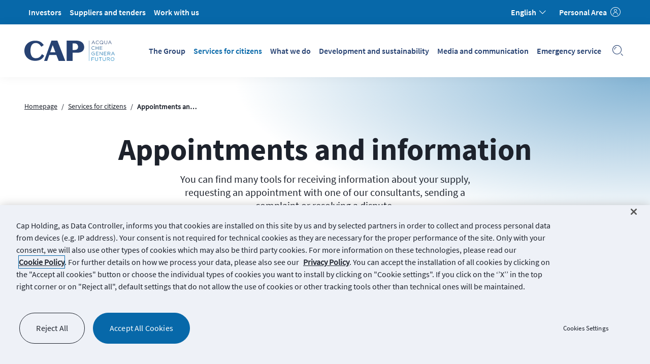

--- FILE ---
content_type: text/html;charset=utf-8
request_url: https://www.gruppocap.it/en/services-for-citizens/appointments-and-information
body_size: 7660
content:

<!DOCTYPE HTML>
<html lang="en" translate="no">
<head>
    
        
            <!-- Google Tag Manager -->
            <script>(function(w,d,s,l,i){w[l]=w[l]||[];w[l].push({'gtm.start':
                    new Date().getTime(),event:'gtm.js'});var f=d.getElementsByTagName(s)[0],
                    j=d.createElement(s),dl=l!='dataLayer'?'&l='+l:'';j.async=true;j.src=
                    'https://www.googletagmanager.com/gtm.js?id='+i+dl;f.parentNode.insertBefore(j,f);
                    })(window,document,'script','dataLayer','GTM-NCJDV4P');</script>
            <!-- End Google Tag Manager -->
        
    

    <meta charset="UTF-8"/>
    
    

    
    
        <title>Appointments and information | Gruppo CAP</title>
    
    
    
    
    


    
    <meta property="og:type" content="website"/>
    <meta property="og:locale" content="en"/>
    <meta property="og:site_name" content="Gruppo CAP"/>
    
    
    <meta property="og:url" content="https://www.gruppocap.it/en/services-for-citizens/appointments-and-information"/>

    
    <meta property="og:title" content="Appointments and information | Gruppo CAP"/>
    

    
        
    

    
    
        
    


    
        
    
    
    
    
    <link rel="canonical" href="https://www.gruppocap.it/en/services-for-citizens/appointments-and-information"/>
    
        
            
                
                        <link rel="alternate" hreflang="it" href="https://www.gruppocap.it/it/servizi-per-i-cittadini/appuntamenti-e-informazioni"/>
                
            
                
                        <link rel="alternate" hreflang="en" href="https://www.gruppocap.it/en/services-for-citizens/appointments-and-information"/>
                
            
                
                        <link rel="x-default" hreflang="en" href="https://www.gruppocap.it/en/services-for-citizens/appointments-and-information"/>
                
            
        
    
    



    <meta name="template" content="cap-template-level-2-en"/>
    <meta name="viewport" content="width=device-width, initial-scale=1"/>
    

    

    
    
<script src="/etc.clientlibs/groupcap/clientlibs/clientlib-language.v5.8.16.min.js"></script>



    
    
<link rel="stylesheet" href="/etc.clientlibs/groupcap/clientlibs/clientlib-base.v5.8.16.min.css" type="text/css">



    
    
<link rel="stylesheet" href="/etc.clientlibs/groupcap/clientlibs/clientlib-variables.v5.8.16.min.css" type="text/css">
<link rel="stylesheet" href="/etc.clientlibs/groupcap/clientlibs/clientlib-statics.v5.8.16.min.css" type="text/css">



    
    
<link rel="stylesheet" href="/etc.clientlibs/groupcap/clientlibs/clientlib-generic.v5.8.16.min.css" type="text/css">



    
    








    
    
    

    

    
    
<script src="/etc.clientlibs/groupcap/clientlibs/clientlib-dependencies.v5.8.16.min.js"></script>



    
    
<link rel="stylesheet" href="/etc.clientlibs/groupcap/clientlibs/clientlib-dependencies.v5.8.16.min.css" type="text/css">
<link rel="stylesheet" href="/etc.clientlibs/groupcap/clientlibs/clientlib-site.v5.8.16.min.css" type="text/css">



    


    <meta http-equiv="X-UA-Compatible" content="IE=edge"/>

    <link rel="manifest" href="/apps/groupcap/clientlibs/clientlib-statics/resources/manifest.json"/>
<link rel="apple-touch-icon" sizes="57x57" href="/apps/groupcap/clientlibs/clientlib-statics/resources/img/icons/apple-icon-57x57.png"/>
<link rel="apple-touch-icon" sizes="60x60" href="/apps/groupcap/clientlibs/clientlib-statics/resources/img/icons/apple-icon-60x60.png"/>
<link rel="apple-touch-icon" sizes="72x72" href="/apps/groupcap/clientlibs/clientlib-statics/resources/img/icons/apple-icon-72x72.png"/>
<link rel="apple-touch-icon" sizes="76x76" href="/apps/groupcap/clientlibs/clientlib-statics/resources/img/icons/apple-icon-76x76.png"/>
<link rel="apple-touch-icon" sizes="114x114" href="/apps/groupcap/clientlibs/clientlib-statics/resources/img/icons/apple-icon-114x114.png"/>
<link rel="apple-touch-icon" sizes="120x120" href="/apps/groupcap/clientlibs/clientlib-statics/resources/img/icons/apple-icon-120x120.png"/>
<link rel="apple-touch-icon" sizes="144x144" href="/apps/groupcap/clientlibs/clientlib-statics/resources/img/icons/apple-icon-144x144.png"/>
<link rel="apple-touch-icon" sizes="152x152" href="/apps/groupcap/clientlibs/clientlib-statics/resources/img/icons/apple-icon-152x152.png"/>
<link rel="apple-touch-icon" sizes="180x180" href="/apps/groupcap/clientlibs/clientlib-statics/resources/img/icons/apple-icon-180x180.png"/>
<link rel="icon" type="image/png" sizes="192x192" href="/apps/groupcap/clientlibs/clientlib-statics/resources/img/icons/android-icon-192x192.png"/>
<link rel="icon" type="image/png" sizes="32x32" href="/apps/groupcap/clientlibs/clientlib-statics/resources/img/icons/favicon-32x32.png"/>
<link rel="icon" type="image/png" sizes="96x96" href="/apps/groupcap/clientlibs/clientlib-statics/resources/img/icons/favicon-96x96.png"/>
<link rel="icon" type="image/png" sizes="16x16" href="/apps/groupcap/clientlibs/clientlib-statics/resources/img/icons/favicon-16x16.png"/>
<link rel="manifest" href="/apps/groupcap/clientlibs/clientlib-statics/resources/img/icons/manifest.json"/>
<meta name="msapplication-TileColor" content="#ffffff"/>
<meta name="msapplication-TileImage" content="/apps/groupcap/clientlibs/clientlib-statics/resources/img/icons/ms-icon-144x144.png"/>
<meta name="theme-color" content="#ffffff"/>


    

    <!-- Google Search -->
    <meta name="google-site-verification" content="6ideSqVctRVfnWuFxZ0Jlu-Tjh72plTttBiYCb_-VlY"/>
    <!-- End Google Search -->

</head>
<body class="page basicpage ">


    



    


    
        <!-- Google Tag Manager (noscript) -->
        <noscript><iframe src="https://www.googletagmanager.com/ns.html?id=GTM-NCJDV4P" height="0" width="0" style="display:none;visibility:hidden" sandbox="allow-scripts"></iframe></noscript>
        <!-- End Google Tag Manager (noscript) -->
        
    





<div class="main-container   ">
    



    
    

    



    
    



    
    

    
    
    
        
        

            
            
                

                
                
                    <header id="header" class="cmp-container bg-white bg-override">
                
                

                
                

                
                
                    <div id="tabKeyboardMainContent">
    <a class="gcap-cta header-link header-link-font-color-2" href="#">Go to the main content</a>
</div>

    
    
    
    <div id="topbar" class="cmp-container topbar flex-column justify-content-center">
        <div class="container">
            <div class="topbar-container d-flex flex-column flex-lg-row justify-content-between">
                
                <div class="topbar-menu">
    
    
        <ul id="topbar-menu-links" class="topbar-menu-links">
            
                
                    
                    <li class=" ">
                        
                            
                            <a class="gcap-cta header-link header-link-font-color-2" href="https://www.gruppocap.it/en/investors" title="Investors" aria-label="Investors">Investors</a>
                        
                    </li>
                    <!-- Modale dipendenti footer -->
                    
                
            
                
                    
                    <li class=" ">
                        
                            
                            <a class="gcap-cta header-link header-link-font-color-2" href="https://acquisti.gruppocap.it/web/default.shtml" target="_blank" title="Suppliers and tenders" aria-label="Suppliers and tenders">Suppliers and tenders</a>
                        
                    </li>
                    <!-- Modale dipendenti footer -->
                    
                
            
                
                    
                    <li class=" ">
                        
                            
                            <a class="gcap-cta header-link header-link-font-color-2" href="https://www.gruppocap.it/en/work-with-us" title="Work with us" aria-label="Work with us">Work with us</a>
                        
                    </li>
                    <!-- Modale dipendenti footer -->
                    
                
            
        </ul>
    


</div>



<div class="topbar-user-info d-flex justify-content-end">
    
        
            <div id="language" class="language dropdown">
                <button type="button" class="gcap-cta header-link header-link-icon header-link-font-color-2" id="dropdownMenuButtonLanguage" data-toggle="dropdown" aria-haspopup="true" aria-expanded="false">
                    <span>English</span><i class="gc-icon-functional-chevron-down" aria-hidden="true"></i>
                </button>
                <ul class="dropdown-menu" aria-labelledby="dropdownMenuButtonLanguage">
                    
                        
                        <li>
                            
                                
                                
                                
                                
                                    <a class="dropdown-item paragraph-small-fs9 font-color-1" href="https://www.gruppocap.it/it/servizi-per-i-cittadini/appuntamenti-e-informazioni" title="IT">Italiano</a>
                                
                            
                        </li>
                    
                        
                        <li class="active">
                            
                                
                                
                                
                                
                                    <a class="dropdown-item paragraph-small-fs9 font-color-1" href="https://www.gruppocap.it/en/services-for-citizens/appointments-and-information" title="EN">English</a>
                                
                            
                        </li>
                    
                        
                        <li>
                            
                                
                                
                                
                                
                                    <a class="dropdown-item paragraph-small-fs9 font-color-1" href="https://www.gruppocap.it/ar" title="AR"> العربية</a>
                                
                            
                        </li>
                    
                        
                        <li>
                            
                                
                                
                                
                                
                                    <a class="dropdown-item paragraph-small-fs9 font-color-1" href="https://www.gruppocap.it/zh" title="ZH">中文</a>
                                
                            
                        </li>
                    
                    
                </ul>
            </div>
        
    
    <div id="area" class="user-info d-flex">
        <span class="user-info__login-cta" style="display: none">
            <a class="gcap-cta header-link header-link-icon header-link-font-color-2" href="/area-riservata" title="Personal Area">
                <span>Personal Area</span>
                <i class="gc-icon-functional-profile-1-col" aria-hidden="true"></i>
            </a>
        </span>
        
            <div class="user-info__logged-box " style="display: none">
                <a href="/area-riservata" class="user-info__fullname gcap-cta header-link header-link-font-color-2"></a>
                
                <a href="/area-riservata/logout" class="user-info__cta" title="logout"><img src="/apps/groupcap/clientlibs/clientlib-statics/resources/img/icons/new_logout_icon.svg" aria-hidden="true"/></a>
            </div>
        
    </div>
</div>
                
            </div>
        </div>
    </div>



    
    
    
    <nav id="navbar" class="cmp-container navbar navbar-expand-lg">
        <div class="container">
            

            
            

            
            
                <div class="mobile-menu d-flex justify-content-between">
    <div class="navbar-brand">
        
        
        
        
        <a class="d-block" href="https://www.gruppocap.it/en" title="homepage">
            <span class="sr-only">Go to homepage</span>
            

<img src="/content/experience-fragments/groupcap/it/en/site/cap-header/master/_jcr_content/root/responsivegrid/headercontainer/headernavbarcontaine/headerlogocontainer/logo-header-footer.coreimg.svg/1765293820452/cap-2025-payoff-rgb-wt.svg" class="img-white" alt="homepage"/>
            

<img src="/content/experience-fragments/groupcap/it/en/site/cap-header/master/_jcr_content/root/responsivegrid/headercontainer/headernavbarcontaine/headerlogocontainer/logo-header-footer2.coreimg.svg/1765293797389/cap-2025-payoff-rgb-blu.svg" class="img-blue" alt="homepage"/>
        </a>
    </div>
    <div class="mob-icons d-flex justify-content-between">
        <div class="search search-mob">
            <a class="header-icon" href="#" data-toggle="modal" data-target="#searchModal" title="search">
                <span class="sr-only">Search</span>
                <i class="gc-icon-functional-search-1-col" aria-hidden="true"></i>
            </a>
        </div>
        <button class="navbar-toggler" type="button" data-toggle="collapse" data-target="#gruppoCapNavbar" aria-controls="gruppoCapNavbar" aria-expanded="false" aria-label="Toggle navigation">
            <span id="header-burger-open" class="new-burger-icon"></span>
        </button>
    </div>
</div>

    
    
    
    <div id="gruppoCapNavbar" class="cmp-container navbar-collapse collapse">
            

        
        

        
        
            <div class="mob-menu-open">
    <div class="navbar-brand">
        
        
        
        
        <a class="d-block" href="https://www.gruppocap.it/en" title="homepage">
            <span class="sr-only">Go to homepage</span>
            <img src="/content/dam/groupcap/assets/images/images-web/loghi-cap/gruppoCap-blue.svg" alt="homepage"/>
        </a>

    </div>
    <button class="navbar-toggler collapsed" type="button" data-toggle="collapse" data-target="#gruppoCapNavbar" aria-controls="gruppoCapNavbar" aria-expanded="false" aria-label="Toggle navigation">
        <span id="header-burger-close" class="burger-close-icon gc-icon-functional-close"></span>
    </button>
</div>
    
        <ul class="navbar-nav ml-auto">
            
                
                    
                    <li class="nav-item ">
                        
                            
                            <a class="nav-link gcap-cta header-link" href="https://www.gruppocap.it/en/the-group" title="The Group" aria-label="The Group">The Group</a>
                        
                    </li>
                    <!-- Modale dipendenti footer -->
                    
                
            
                
                    
                    <li class="nav-item active">
                        
                            
                            <a class="nav-link gcap-cta header-link" href="https://www.gruppocap.it/en/services-for-citizens" title="Services for citizens" aria-label="Services for citizens" aria-current="page">Services for citizens</a>
                        
                    </li>
                    <!-- Modale dipendenti footer -->
                    
                
            
                
                    
                    <li class="nav-item ">
                        
                            
                            <a class="nav-link gcap-cta header-link" href="https://www.gruppocap.it/en/what-we-do" title="What we do" aria-label="What we do">What we do</a>
                        
                    </li>
                    <!-- Modale dipendenti footer -->
                    
                
            
                
                    
                    <li class="nav-item ">
                        
                            
                            <a class="nav-link gcap-cta header-link" href="https://www.gruppocap.it/en/development-and-sustainability" title="Development and sustainability" aria-label="Development and sustainability">Development and sustainability</a>
                        
                    </li>
                    <!-- Modale dipendenti footer -->
                    
                
            
                
                    
                    <li class="nav-item ">
                        
                            
                            <a class="nav-link gcap-cta header-link" href="https://www.gruppocap.it/en/media-and-communication" title="Media and communication" aria-label="Media and communication">Media and communication</a>
                        
                    </li>
                    <!-- Modale dipendenti footer -->
                    
                
            
                
                    
                    <li class="nav-item ">
                        
                            
                            <a class="nav-link gcap-cta header-link" href="https://www.gruppocap.it/en/emergency-service" title="Emergency service" aria-label="Emergency service">Emergency service</a>
                        
                    </li>
                    <!-- Modale dipendenti footer -->
                    
                
            
        </ul>
    

<div class="search d-none d-lg-block">
    <a class="header-icon" href="#" data-toggle="modal" data-target="#searchModal">
        <span class="sr-only">Search</span>
        <span class="gc-icon-functional-search-1-col" aria-hidden="true"></span>
    </a>
</div><div class="topbar-menu">
    
    
        <ul id="nav-topbar-menu-links" class="topbar-menu-links">
            
                
                    
                    <li class=" ">
                        
                            
                            <a href="https://www.gruppocap.it/en/investors" title="Investor relations" aria-label="Investor relations">Investor relations</a>
                        
                    </li>
                    <!-- Modale dipendenti footer -->
                    
                
            
                
                    
                    <li class=" ">
                        
                            
                            <a href="https://acquisti.gruppocap.it/web/default.shtml" title="Suppliers and tenders" aria-label="Suppliers and tenders">Suppliers and tenders</a>
                        
                    </li>
                    <!-- Modale dipendenti footer -->
                    
                
            
                
                    
                    <li class=" ">
                        
                            
                            <a href="https://www.gruppocap.it/en/work-with-us" title="Work with us" aria-label="Work with us">Work with us</a>
                        
                    </li>
                    <!-- Modale dipendenti footer -->
                    
                
            
        </ul>
    


</div><div class="topbar-user-info flex-column flex-md-row justify-content-between">
    <div id="nav-area" class="user-info">
        <span class="user-info__login-cta" style="display: none">
            <a class="gcap-cta header-link header-link-icon" href="/area-riservata" title="Personal Area">
                <i class="gc-icon-functional-profile-1-col" aria-hidden="true"></i>
                <span>Personal Area</span>
            </a>
        </span>
        
            <div class="user-info__logged-box " style="display: none">
                <div class="user-info__content">
                    <i class="gc-icon-functional-profile-1-col" aria-hidden="true"></i>
                    <div class="go-to-reserved-area">
                        <a href="/area-riservata" class="user-info__fullname"></a>
                        <a href="/area-riservata" class="paragraph-small-fs9">Go to your personal area</a>
                    </div>
                </div>
                
                <a href="/area-riservata/logout" class="user-info__cta" title="logout"><img src="/apps/groupcap/clientlibs/clientlib-statics/resources/img/icons/new_logout_icon_blue.svg" aria-hidden="true"/></a>
            </div>
        
    </div>

    
        
            <div id="nav-language" class="language dropup">
                <button type="button" class="" id="dropdownMenuButtonLanguage" data-toggle="dropdown" aria-haspopup="true" aria-expanded="false">
                    <span>English</span><i class="gc-icon-functional-chevron-down" aria-hidden="true"></i>
                </button>
                <ul class="dropdown-menu" aria-labelledby="dropdownMenuButtonLanguage">
                    
                        
                        <li>
                            
                                
                                
                                    <a class="dropdown-item paragraph-main-fs8 font-color-1" href="https://www.gruppocap.it/it/servizi-per-i-cittadini/appuntamenti-e-informazioni" title="IT">Italiano</a>
                                
                            
                        </li>
                    
                        
                        <li class="active">
                            
                                
                                
                                    <a class="dropdown-item paragraph-main-fs8 font-color-1" href="https://www.gruppocap.it/en/services-for-citizens/appointments-and-information" title="EN">English</a>
                                
                            
                        </li>
                    
                        
                        <li>
                            
                                
                                
                                    <a class="dropdown-item paragraph-main-fs8 font-color-1" href="https://www.gruppocap.it/ar" title="AR"> العربية</a>
                                
                            
                        </li>
                    
                        
                        <li>
                            
                                
                                
                                    <a class="dropdown-item paragraph-main-fs8 font-color-1" href="https://www.gruppocap.it/zh" title="ZH">中文</a>
                                
                            
                        </li>
                    
                    
                </ul>
            </div>
        
    
</div>
        

            
    </div>


            

            
        </div>
    </nav>


    
    
<script src="/etc.clientlibs/groupcap/components/content/bannercutover/clientlibs.v5.8.16.min.js"></script>





                
                

                
                    </header>
                
                
            
        
    






    
    

    
    
        


    
        
    
<link rel="stylesheet" href="/etc.clientlibs/groupcap/components/content/searchresult/clientlib-searchresult.v5.8.16.min.css" type="text/css">
<link rel="stylesheet" href="/etc.clientlibs/groupcap/components/content/headersearchmodal/clientlib-headersearchmodal.v5.8.16.min.css" type="text/css">
<script src="/etc.clientlibs/groupcap/clientlibs/vendor/jqueryNew.v5.8.16.min.js"></script>
<script src="/etc.clientlibs/groupcap/components/content/searchresult/clientlib-searchresult.v5.8.16.min.js"></script>
<script src="/etc.clientlibs/groupcap/components/content/headersearchmodal/clientlib-headersearchmodal.v5.8.16.min.js"></script>



    
    <div class="modal gcap-modal search-modal fade full-page-overlay" id="searchModal" tabindex="-1" role="dialog" aria-labelledby="searchModalTitle" aria-hidden="true">
        <div class="modal-dialog modal-dialog-centered modal-dialog-scrollable">
            <div class="modal-content">
                <div class="container">
                    <button type="button" class="close" data-dismiss="modal" aria-label="Close">
                        <span class="gc-icon-functional-close" aria-hidden="true"></span>
                    </button>
                </div>
                <div class="modal-body">
                    <div class="container">
                        <div class="row">
                            <div id="searchModalTitle" class="search-modal-title headline-bold-fs3 font-color-1">What are you looking for?</div>
                            <div class="widget-search js-initWidgetSearch dropdown combobox-list">
                                <div class="input-group-container">
                                    <div class="input-group">
                                        <div class="input-group-append">
                                            <i class="gc-icon-functional-search-1-col" aria-hidden="true"></i>
                                        </div>
                                        <label for="ricerca-1" class="sr-only">Search for</label>
                                        <input id="ricerca-1" type="text" class="form-control" aria-describedby="ricerca-1" placeholder="What are you looking for?" aria-controls="search-suggestions" role="combobox" aria-expanded="false" aria-autocomplete="list"/>
                                        
                                            <input type="hidden" class="path-search" value="https://www.gruppocap.it/en/search" aria-hidden="true"/>
                                        
                                    </div>
                                </div>
                                <ul class="widget-search__suggestion dropdown-menu" id="search-suggestions" role="listbox"></ul>
                            </div>
                        </div>
                    </div>
                </div>
            </div>
        </div>
    </div>

    




    


    



    





    
    

    
    
        
<section class="banner-with-text-component">
    <div class="hero-banner-version gallery-component gallery--swiper single-slide hero-banner-with-text height-reduced  ">
        <div class="swiper-container">
            <section>
    <nav class="breadcrumb-nav col-lg-6">
        
        
        
        <ol class="breadcrumb">
            
                <li class="breadcrumb-item paragraph-small-fs9 font-color-1"><a href="https://www.gruppocap.it/en" title="Homepage">Homepage</a></li>
            
            
                
                    <li class="breadcrumb-item paragraph-small-fs9 font-color-1"><a href="https://www.gruppocap.it/en/services-for-citizens" title="Services for citizens">Services for citizens</a></li>
                
            
            
            
                <li class="breadcrumb-item paragraph-small-fs9 font-color-1 active" title="Appointments and information">Appointments and information</li>
            
        </ol>
    </nav>
</section>
            <div class="swiper-wrapper">
                <div class="swiper-slide hero-banner-slide ">
                    <div class="gallery--desc">
                        <div class="container">
                            
                            
                            
                            
                                <h1 class="hero-banner--title headline-bold-fs1 font-color-1">Appointments and information</h1>
                            
                            
                                <h2 class="hero-banner--description headline-fs6 d-none d-sm-flex font-color-1">You can find many tools for receiving information about your supply, requesting an appointment with one of our consultants, sending a complaint or resolving a dispute.</h2>
                            
                            
                        </div>
                    </div>
                </div>
            </div>
        </div>
    </div>
</section>
    


    
    

    
    
        
    
    
<script src="/etc.clientlibs/groupcap/components/content/smallcardcarousel/clientlibs/smallcardcarousel.v5.8.16.min.js"></script>







    <section class="cards-component multiple-cards bg-white">
        <div class="cards-component-container gp-text-center">
            <div class="cards-component-top">
                
                <h2 class="headline-bold-fs2">
                    Services and requests
                </h2>
            </div>
            <p class="headline-fs5">Our consultants are available at the Water Point in your municipality or at the CAP Group central branch in Milan. You can contact customer support, request information on a specific topic here and much more. Learn how!</p>
        </div>

    <ul class="container gc-cards-container cards-4" role="list">
            
                <li>
                    
                    
                    <a href="https://www.gruppocap.it/en/services-for-citizens/appointments-and-information/water-point-appointments" target="_self" class="card scale-down bg-ovl-medium">
                       <span class="sr-only">Link to water point page </span>
                        

    

    <picture>
        <!--[if IE 9]><video style="display: none;"><![endif]-->
        <source srcset='https://www.gruppocap.it/content/dam/groupcap/assets/images/images-web/servizi-per-i-cittadini/appuntamenti-e-informazioni/servizi%20per%20i%20cittadini_appuntamenti%20e%20informazioni_appuntamenti%20punto%20acqua.jpg/_jcr_content/renditions/cq5dam.web.1280.1280.jpeg' media="(max-width: 576px)"/>
        <source srcset='https://www.gruppocap.it/content/dam/groupcap/assets/images/images-web/servizi-per-i-cittadini/appuntamenti-e-informazioni/servizi%20per%20i%20cittadini_appuntamenti%20e%20informazioni_appuntamenti%20punto%20acqua.jpg/_jcr_content/renditions/cq5dam.web.1280.1280.jpeg' media="(max-width: 768px)"/>
        <source srcset='https://www.gruppocap.it/content/dam/groupcap/assets/images/images-web/servizi-per-i-cittadini/appuntamenti-e-informazioni/servizi%20per%20i%20cittadini_appuntamenti%20e%20informazioni_appuntamenti%20punto%20acqua.jpg/_jcr_content/renditions/cq5dam.web.1280.1280.jpeg' media="(max-width: 1024px)"/>
        <!--[if IE 9]></video><![endif]-->
        <img src="https://www.gruppocap.it/content/dam/groupcap/assets/images/images-web/servizi-per-i-cittadini/appuntamenti-e-informazioni/servizi%20per%20i%20cittadini_appuntamenti%20e%20informazioni_appuntamenti%20punto%20acqua.jpg/_jcr_content/renditions/cq5dam.web.1280.1280.jpeg" srcset="https://www.gruppocap.it/content/dam/groupcap/assets/images/images-web/servizi-per-i-cittadini/appuntamenti-e-informazioni/servizi%20per%20i%20cittadini_appuntamenti%20e%20informazioni_appuntamenti%20punto%20acqua.jpg/_jcr_content/renditions/cq5dam.web.1280.1280.jpeg"/>
    </picture>


                        <div class="cards-content">
                            <div class="text-container">
                                <div class="headline-fs5">Water Point</div>
                                <div class="headline-fs6">Learn more</div>
                            </div>
                        </div>
                    </a>
                </li>
            
                <li>
                    
                    
                    <a href="https://www.gruppocap.it/en/services-for-citizens/appointments-and-information/make-a-complaint" target="_blank" class="card scale-down bg-ovl-medium">
                       <span class="sr-only">Link to complain page </span>
                        

    

    <picture>
        <!--[if IE 9]><video style="display: none;"><![endif]-->
        <source srcset='https://www.gruppocap.it/content/dam/groupcap/assets/images/images-web/servizi-per-i-cittadini/appuntamenti-e-informazioni/appuntamenti%20e%20informazioni.jpg/_jcr_content/renditions/cq5dam.web.1280.1280.jpeg' media="(max-width: 576px)"/>
        <source srcset='https://www.gruppocap.it/content/dam/groupcap/assets/images/images-web/servizi-per-i-cittadini/appuntamenti-e-informazioni/appuntamenti%20e%20informazioni.jpg/_jcr_content/renditions/cq5dam.web.1280.1280.jpeg' media="(max-width: 768px)"/>
        <source srcset='https://www.gruppocap.it/content/dam/groupcap/assets/images/images-web/servizi-per-i-cittadini/appuntamenti-e-informazioni/appuntamenti%20e%20informazioni.jpg/_jcr_content/renditions/cq5dam.web.1280.1280.jpeg' media="(max-width: 1024px)"/>
        <!--[if IE 9]></video><![endif]-->
        <img src="https://www.gruppocap.it/content/dam/groupcap/assets/images/images-web/servizi-per-i-cittadini/appuntamenti-e-informazioni/appuntamenti%20e%20informazioni.jpg/_jcr_content/renditions/cq5dam.web.1280.1280.jpeg" srcset="https://www.gruppocap.it/content/dam/groupcap/assets/images/images-web/servizi-per-i-cittadini/appuntamenti-e-informazioni/appuntamenti%20e%20informazioni.jpg/_jcr_content/renditions/cq5dam.web.1280.1280.jpeg"/>
    </picture>


                        <div class="cards-content">
                            <div class="text-container">
                                <div class="headline-fs5">Complaints</div>
                                <div class="headline-fs6">Learn more</div>
                            </div>
                        </div>
                    </a>
                </li>
            
                <li>
                    
                    
                    <a href="https://www.gruppocap.it/en/services-for-citizens/appointments-and-information/request-information" target="_blank" class="card scale-down bg-ovl-medium">
                       <span class="sr-only">Link to appointment page</span>
                        

    

    <picture>
        <!--[if IE 9]><video style="display: none;"><![endif]-->
        <source srcset='https://www.gruppocap.it/content/dam/groupcap/assets/images/images-web/servizi-per-i-cittadini/appuntamenti-e-informazioni/servizi%20per%20i%20cittadini_appuntamenti%20e%20informazioni_richiedi%20informazioni.jpg/_jcr_content/renditions/cq5dam.web.1280.1280.jpeg' media="(max-width: 576px)"/>
        <source srcset='https://www.gruppocap.it/content/dam/groupcap/assets/images/images-web/servizi-per-i-cittadini/appuntamenti-e-informazioni/servizi%20per%20i%20cittadini_appuntamenti%20e%20informazioni_richiedi%20informazioni.jpg/_jcr_content/renditions/cq5dam.web.1280.1280.jpeg' media="(max-width: 768px)"/>
        <source srcset='https://www.gruppocap.it/content/dam/groupcap/assets/images/images-web/servizi-per-i-cittadini/appuntamenti-e-informazioni/servizi%20per%20i%20cittadini_appuntamenti%20e%20informazioni_richiedi%20informazioni.jpg/_jcr_content/renditions/cq5dam.web.1280.1280.jpeg' media="(max-width: 1024px)"/>
        <!--[if IE 9]></video><![endif]-->
        <img src="https://www.gruppocap.it/content/dam/groupcap/assets/images/images-web/servizi-per-i-cittadini/appuntamenti-e-informazioni/servizi%20per%20i%20cittadini_appuntamenti%20e%20informazioni_richiedi%20informazioni.jpg/_jcr_content/renditions/cq5dam.web.1280.1280.jpeg" srcset="https://www.gruppocap.it/content/dam/groupcap/assets/images/images-web/servizi-per-i-cittadini/appuntamenti-e-informazioni/servizi%20per%20i%20cittadini_appuntamenti%20e%20informazioni_richiedi%20informazioni.jpg/_jcr_content/renditions/cq5dam.web.1280.1280.jpeg"/>
    </picture>


                        <div class="cards-content">
                            <div class="text-container">
                                <div class="headline-fs5">Information</div>
                                <div class="headline-fs6">Learn more</div>
                            </div>
                        </div>
                    </a>
                </li>
            
                <li>
                    
                    
                    <a href="https://www.gruppocap.it/en/services-for-citizens/appointments-and-information/dispute-reconciliation" target="_blank" class="card scale-down bg-ovl-medium">
                       <span class="sr-only">Link to disputes page</span>
                        

    

    <picture>
        <!--[if IE 9]><video style="display: none;"><![endif]-->
        <source srcset='https://www.gruppocap.it/content/dam/groupcap/assets/images/images-web/servizi-per-i-cittadini/appuntamenti-e-informazioni/servizi%20per%20i%20cittadini_appuntamenti%20e%20informazioni_concializione%20controversie.jpg/_jcr_content/renditions/cq5dam.web.1280.1280.jpeg' media="(max-width: 576px)"/>
        <source srcset='https://www.gruppocap.it/content/dam/groupcap/assets/images/images-web/servizi-per-i-cittadini/appuntamenti-e-informazioni/servizi%20per%20i%20cittadini_appuntamenti%20e%20informazioni_concializione%20controversie.jpg/_jcr_content/renditions/cq5dam.web.1280.1280.jpeg' media="(max-width: 768px)"/>
        <source srcset='https://www.gruppocap.it/content/dam/groupcap/assets/images/images-web/servizi-per-i-cittadini/appuntamenti-e-informazioni/servizi%20per%20i%20cittadini_appuntamenti%20e%20informazioni_concializione%20controversie.jpg/_jcr_content/renditions/cq5dam.web.1280.1280.jpeg' media="(max-width: 1024px)"/>
        <!--[if IE 9]></video><![endif]-->
        <img src="https://www.gruppocap.it/content/dam/groupcap/assets/images/images-web/servizi-per-i-cittadini/appuntamenti-e-informazioni/servizi%20per%20i%20cittadini_appuntamenti%20e%20informazioni_concializione%20controversie.jpg/_jcr_content/renditions/cq5dam.web.1280.1280.jpeg" srcset="https://www.gruppocap.it/content/dam/groupcap/assets/images/images-web/servizi-per-i-cittadini/appuntamenti-e-informazioni/servizi%20per%20i%20cittadini_appuntamenti%20e%20informazioni_concializione%20controversie.jpg/_jcr_content/renditions/cq5dam.web.1280.1280.jpeg"/>
    </picture>


                        <div class="cards-content">
                            <div class="text-container">
                                <div class="headline-fs5">Disputes</div>
                                <div class="headline-fs6">Learn more</div>
                            </div>
                        </div>
                    </a>
                </li>
            
        </ul>
        
    </section>


    


    
    

    
    
        

    
    
    
    <div class="text-image-wrapper bg-grey-1">
        <div class="container">
            <div class="row justify-content-center">
                <div class="col-12 col-sm-9 col-md-10 col-lg-8 text-image-container ">
                    <div class="image-box">
                        
                        
                        
<div data-cmp-is="image" data-cmp-src="/content/groupcap/it/en/services-for-citizens/appointments-and-information/_jcr_content/root/parsyscustom/singlemediacontainer/image.coreimg{.width}.jpeg/1763146190539/shutterstock-179933111.jpeg" data-asset="/content/dam/groupcap/assets/images/images-web/servizi-per-i-cittadini/altri-servizi/shutterstock_179933111.jpg" data-asset-id="149f0989-4d52-4534-acda-0d0fd007701f" data-title="businessman and businesswoman shaking hands over signed contract." class="cmp-image" itemscope itemtype="http://schema.org/ImageObject">
    
        
            
            
            
                
            
            <img src="/content/groupcap/it/en/services-for-citizens/appointments-and-information/_jcr_content/root/parsyscustom/singlemediacontainer/image.coreimg.jpeg/1763146190539/shutterstock-179933111.jpeg" class="cmp-image__image" itemprop="contentUrl" data-cmp-hook-image="image" alt="businessman and businesswoman shaking hands over signed contract."/>
            
        
    
    
    
</div>

    

                        
                    </div>
                    
                    <div class="text-container ">
                         <h2 class="headline-bold-fs2 ">What is the customer branch for?</h2>
                        <p class="paragraph-large-fs7 ">At the Gruppo CAP customer service desk in Via Rimini 38, Milan, you can carry out various operations: connection to the water and sewerage network and estimates for network extensions, takeover, transfer and change of contract details, deactivation of supply, request for temporary supply, request for meter verification to ensure correct functioning, subscription to direct debit, payment of bills.
 The office is open Monday to Friday from 8.30 a.m. to 4.30 p.m.
</p>
                    </div>
                </div>
            </div>
        </div>
    </div>


    


    
    

    
    
        

<section class="cards-component gradient-container bg-grey-4" role="region" aria-roledescription="carousel" aria-label="Request services">
    <div class="cards-component-container">
        <div class="cards-component-top" aria-label="web.carousel.control">
            
            <h2 class="headline-bold-fs2">Request services</h2>
            <div class="cards-component-buttons">
                <button class="scroll-button btn btn-icon btn-icon-air " data-gp-cards-scroll-left aria-label="Go to previous card" aria-hidden="true" aria-disabled="true" disabled hidden>
                    <i class="gc-icon-functional-arrow-back" aria-hidden="true"></i>
                </button>
                <button class="scroll-button btn btn-icon btn-icon-air " data-gp-cards-scroll-right aria-label="Go to next card" aria-hidden="true" aria-disabled="true" disabled hidden>
                    <i class="gc-icon-functional-arrow-right" aria-hidden="true"></i>
                </button>
            </div>
        </div>
        
    </div>
    <ul class="cards-container" data-gp-cards-container>
        
        <li role="group" aria-roledescription="slide" aria-label="Card 1 web.of.translate 4">
            
            
                <div target="_self" class="cards-component-card ">
                    
                    <div class="content-card">
                        <div class="text-container">
                            <h4 class="headline-bold-fs4">Personal area </h4>
                            <p class="paragraph-main-fs8">
                                Sign in or register and submit your request online
                            </p>
                        </div>
                        <div class="bottom-card card-icon-btn">
                            
                            <div class="icon-wrapper" aria-hidden="true" role="presentation">
                            <div class="icon icon-shadow" style="mask: url('/content/dam/groupcap/assets/images/icons/icons-web/icons-svg/black/icon-functional-profile.svg')"></div>
                            <div class="icon icon-main" style="mask: url('/content/dam/groupcap/assets/images/icons/icons-web/icons-svg/black/icon-functional-profile.svg')"></div>
                        </div>
                    </div>
                </div>
            </div>
        </li>
        
        <li role="group" aria-roledescription="slide" aria-label="Card 2 web.of.translate 4">
            
            
                <div target="_self" class="cards-component-card ">
                    
                    <div class="content-card">
                        <div class="text-container">
                            <h4 class="headline-bold-fs4">Telephone</h4>
                            <p class="paragraph-main-fs8">
                                Call our custormer service 800 428 428
                            </p>
                        </div>
                        <div class="bottom-card card-icon-btn">
                            
                            <div class="icon-wrapper" aria-hidden="true" role="presentation">
                            <div class="icon icon-shadow" style="mask: url('/content/dam/groupcap/assets/images/icons/icons-web/icons-svg/black/icon-functional-customerservice.svg')"></div>
                            <div class="icon icon-main" style="mask: url('/content/dam/groupcap/assets/images/icons/icons-web/icons-svg/black/icon-functional-customerservice.svg')"></div>
                        </div>
                    </div>
                </div>
            </div>
        </li>
        
        <li role="group" aria-roledescription="slide" aria-label="Card 3 web.of.translate 4">
            
            
                <div target="_self" class="cards-component-card ">
                    
                    <div class="content-card">
                        <div class="text-container">
                            <h4 class="headline-bold-fs4">Branch</h4>
                            <p class="paragraph-main-fs8">
                                go to  the customer branch in Milan
                            </p>
                        </div>
                        <div class="bottom-card card-icon-btn">
                            
                            <div class="icon-wrapper" aria-hidden="true" role="presentation">
                            <div class="icon icon-shadow" style="mask: url('/content/dam/groupcap/assets/images/icons/icons-web/icons-svg/black/icon-functional-geolocationpin.svg')"></div>
                            <div class="icon icon-main" style="mask: url('/content/dam/groupcap/assets/images/icons/icons-web/icons-svg/black/icon-functional-geolocationpin.svg')"></div>
                        </div>
                    </div>
                </div>
            </div>
        </li>
        
        <li role="group" aria-roledescription="slide" aria-label="Card 4 web.of.translate 4">
            
            
                <div target="_self" class="cards-component-card ">
                    
                    <div class="content-card">
                        <div class="text-container">
                            <h4 class="headline-bold-fs4">Mail</h4>
                            <p class="paragraph-main-fs8">
                                write to CAP Holding Spa 
Via Rimini 38 Milan
                            </p>
                        </div>
                        <div class="bottom-card card-icon-btn">
                            
                            <div class="icon-wrapper" aria-hidden="true" role="presentation">
                            <div class="icon icon-shadow" style="mask: url('/content/dam/groupcap/assets/images/icons/icons-web/icons-svg/black/icon-functional-send.svg')"></div>
                            <div class="icon icon-main" style="mask: url('/content/dam/groupcap/assets/images/icons/icons-web/icons-svg/black/icon-functional-send.svg')"></div>
                        </div>
                    </div>
                </div>
            </div>
        </li>
        
    </ul>
    
</section>
    


    
    

    
    
        <section class="link-grid-external-new bg-grey-1">
    <div class="container">
        <div class="link-grid-external__content">
            <h3 class="link-grid-external__content--title headline-bold-fs2">
                For the consumer
            </h3>
            <p class="link-grid-external__content--description headline-fs5">
                The branch for Energy and Environment consumers was established by ARERA and is managed in collaboration with Acquirente Unico Spa. The branch was created as a tool to provide the service to consumers, associations and delegates representing them.
            </p>
        </div>
        <div class="link-grid-external__cta">
            
                
                    
                        
                            
                                
                                <a class="link-grid-external__cta-holder" href="https://www.arera.it/it/index.htm" target="_blank">
                                    <div class="img-container d-sm-block">
                                        <img class="link-grid-external__image" src="/apps/groupcap/clientlibs/clientlib-statics/resources/img/card-link.png" alt=""/>
                                    </div>
                                    <span class="headline-fs5">arera.it</span>
                                        <i class="gc-icon-functional-arrow-right" aria-hidden="true"></i>
                                    <span class="sr-only">Link to arera site</span>
                                </a>
                            
                        
                    
                        
                            
                                
                                <a class="link-grid-external__cta-holder" href="http://www.sportelloperilconsumatore.it/" target="_blank">
                                    <div class="img-container d-sm-block">
                                        <img class="link-grid-external__image" src="/apps/groupcap/clientlibs/clientlib-statics/resources/img/card-link.png" alt=""/>
                                    </div>
                                    <span class="headline-fs5">sportelloperilconsumatore.it</span>
                                        <i class="gc-icon-functional-arrow-right" aria-hidden="true"></i>
                                    <span class="sr-only">link to sportelloperilconsumatore page</span>
                                </a>
                            
                        
                    
                
            
        </div>
    </div>
</section>
    





    



    
    



    
    

    
    
    
    
        <footer id="footercontainer-b6c3620313" class="footer bg-grey-0">
            <div class="container paragraph-main-fs8 font-color-2">
                

                
                

                
                
                    <div class="footer__logo">
    
    <div class="footer-navbar-brand">
        
        
        
        
        <a class="d-block footer-navbar-brand-image" href="https://www.gruppocap.it/en" title="CAP Logo" aria-label="logo CAP">
            <img src="/content/dam/groupcap/assets/images/images-web/loghi-cap/CAP_2025_Payoff_RGB_wt.svg" alt="CAP Logo"/>
        </a>
         <div class="footer__socials d-sm-block d-none">
            <div>

<div class="row">
    
        
            
                
                    <a href="https://www.facebook.com/GruppoCAP" target="_blank" title="facebook" class="footer__socials-image-icon">
                        <span class="sr-only">facebook</span>
                        <img src="/content/dam/groupcap/assets/images/images-web/footer/loghi-social/Facebook.svg" alt="facebook"/>
                    </a>
                
                    <a href="https://www.instagram.com/gruppocap/" target="_blank" title="instagram" class="footer__socials-image-icon">
                        <span class="sr-only">instagram</span>
                        <img src="/content/dam/groupcap/assets/images/images-web/footer/loghi-social/Instagram.svg" alt="instagram"/>
                    </a>
                
                    <a href="https://twitter.com/gruppocap" target="_blank" title="X" class="footer__socials-image-icon">
                        <span class="sr-only">X</span>
                        <img src="/content/dam/groupcap/assets/images/images-web/footer/loghi-social/X.svg" alt="X"/>
                    </a>
                
                    <a href="https://www.youtube.com/user/CAPholding" target="_blank" title="youtube" class="footer__socials-image-icon">
                        <span class="sr-only">youtube</span>
                        <img src="/content/dam/groupcap/assets/images/images-web/footer/loghi-social/YouTube.svg" alt="youtube"/>
                    </a>
                
                    <a href="https://www.linkedin.com/company/gruppo-cap/" target="_blank" title="linkedin" class="footer__socials-image-icon">
                        <span class="sr-only">linkedin</span>
                        <img src="/content/dam/groupcap/assets/images/images-web/footer/loghi-social/LinkedIn.svg" alt="linkedin"/>
                    </a>
                
            
        
    
</div>


    
        
    
<link rel="stylesheet" href="/etc.clientlibs/groupcap/components/content/footersocial/clientlibs.v5.8.16.min.css" type="text/css">



        
    
<script src="/etc.clientlibs/groupcap/components/content/footersocial/clientlibs.v5.8.16.min.js"></script>



    

    <div class="container fab-container d-none">
        <div class="gcap-fab-container">
            <div class="gcap-fab text-right">
                <div id="chatContent" class="">
                    
                        <div id="chatItem" class="chat-enable" data-chat-param-1="https://gruppocap.my.salesforce.com" data-chat-param-2="https://gruppocap.my.salesforce-sites.com/chatbot" data-chat-gslb-base-url="https://service.force.com" data-chat-param-4="00D20000000pBhv" data-chat-param-5="Chatbot_Embedded" data-chat-base-live-agent-content-url="https://c.la1-core1.sfdc-3d0u2f.salesforceliveagent.com/content" data-chat-deployment-id="5720O0000004GXz" data-chat-button-id="5733X000000HW0T" data-chat-base-live-agent-url="https://d.la1-core1.sfdc-3d0u2f.salesforceliveagent.com/chat" data-chat-esw-live-agent-dev-name="EmbeddedServiceLiveAgent_Parent04I3X000000PVxJUAW_181d43e1d6e" data-chat-esw-backup-script-url="https://gruppocap.my.salesforce.com/embeddedservice/5.0/esw.min.js">
                            <button class="js-gcapFabPopoverInitializer gcap-fab--icon" data-container="div.gcap-fab" title="Chat">
                                <div class="closed">
                                    <p class="chatButtonText">Can I help?</p>
                                    <span class="align-items-center justify-content-center" aria-hidden="true"></span>
                                </div>
                                <div class="opened"><span class="gc-icon-thick-close h-100 align-items-center justify-content-center"></span></div>
                            </button>
                        </div>
                    
                </div>
            </div>
            <!-- Start Chat Icon Element -->
        </div>
    </div>
</div>
        </div>
        <script type='text/javascript' src='https://service.force.com/embeddedservice/5.0/esw.min.js'></script>
    </div>
</div>

    
    
    
    <div id="footercontentcontainer-ef970aaccb" class="footer__content content">

        

        
        

        
        
            <div class="footer__menu">
    
    
        <ul class="d-flex flex-column">
            
                
                    
                    <li class=" ">
                        
                            
                            <a href="https://www.gruppocap.it/en/the-group" title="The Group" aria-label="The Group">The Group</a>
                        
                    </li>
                    <!-- Modale dipendenti footer -->
                    
                
            
                
                    
                    <li class=" ">
                        
                            
                            <a href="https://www.gruppocap.it/en/services-for-citizens" title="Services for citizens" aria-label="Services for citizens">Services for citizens</a>
                        
                    </li>
                    <!-- Modale dipendenti footer -->
                    
                
            
                
                    
                    <li class=" ">
                        
                            
                            <a href="https://www.gruppocap.it/en/what-we-do" title="What we do" aria-label="What we do">What we do</a>
                        
                    </li>
                    <!-- Modale dipendenti footer -->
                    
                
            
                
                    
                    <li class=" ">
                        
                            
                            <a href="https://www.gruppocap.it/en/development-and-sustainability" title="Development and sustainability" aria-label="Development and sustainability">Development and sustainability</a>
                        
                    </li>
                    <!-- Modale dipendenti footer -->
                    
                
            
                
                    
                    <li class=" ">
                        
                            
                            <a href="https://www.gruppocap.it/en/media-and-communication" title="Media and communication" aria-label="Media and communication">Media and communication</a>
                        
                    </li>
                    <!-- Modale dipendenti footer -->
                    
                
            
                
                    
                    <li class=" ">
                        
                            
                            <a href="https://www.gruppocap.it/en/emergency-service" title="Emergency service" aria-label="Emergency service">Emergency service</a>
                        
                    </li>
                    <!-- Modale dipendenti footer -->
                    
                
            
                
                    
                    <li class=" ">
                        
                            
                            <a href="https://www.gruppocap.it/it/accessibilita" title="Accessibilty statement" aria-label="Accessibilty statement">Accessibilty statement</a>
                        
                    </li>
                    <!-- Modale dipendenti footer -->
                    
                
            
        </ul>
    


</div><div class="footer__menu">
    
    
        <ul class="d-flex flex-column">
            
                
                    
                    <li class=" ">
                        
                            
                            <a href="https://www.gruppocap.it/en/investors" title="Investors" aria-label="Investors">Investors</a>
                        
                    </li>
                    <!-- Modale dipendenti footer -->
                    
                
            
                
                    
                    <li class=" ">
                        
                            
                            <a href="https://www.gruppocap.it/en/suppliers-and-tenders" title="Suppliers and tenders" aria-label="Suppliers and tenders">Suppliers and tenders</a>
                        
                    </li>
                    <!-- Modale dipendenti footer -->
                    
                
            
                
                    
                    <li class=" ">
                        
                            
                            <a href="https://www.gruppocap.it/en/work-with-us" title="Work with us" aria-label="Work with us">Work with us</a>
                        
                    </li>
                    <!-- Modale dipendenti footer -->
                    
                
            
                
                    
                    <li class=" ">
                        
                            
                            <a href="https://www.gruppocap.it/area-riservata" title="Personal area" aria-label="Personal area">Personal area</a>
                        
                    </li>
                    <!-- Modale dipendenti footer -->
                    
                
            
                
                    
                    <li class=" ">
                        
                            
                            <a href="https://www.gruppocap.it/en/contacts" title="Contacts" aria-label="Contacts">Contacts</a>
                        
                    </li>
                    <!-- Modale dipendenti footer -->
                    
                
            
                
                    
                    <li class=" ">
                        
                            
                            <a href="https://www.gruppocap.it/en/useful-documents-and-sites" title="Useful documents and sites" aria-label="Useful documents and sites">Useful documents and sites</a>
                        
                    </li>
                    <!-- Modale dipendenti footer -->
                    
                
            
                
                    
                    <li class=" ">
                        
                            
                            <a href="https://www.gruppocap.it/en/the-group/governance/ethics-and-corporate-compliance/SA-8000" title="SA 8000 - PDR 125 Reports" aria-label="SA 8000 - PDR 125 Reports">SA 8000 - PDR 125 Reports</a>
                        
                    </li>
                    <!-- Modale dipendenti footer -->
                    
                
            
        </ul>
    


</div><div class="footer__menu">
    
    
        <ul class="d-flex flex-column">
            
                
                    
                    <li class=" ">
                        
                            
                            <a href="https://www.gruppocap.it/en/our-policies" title="Privacy" aria-label="Privacy">Privacy</a>
                        
                    </li>
                    <!-- Modale dipendenti footer -->
                    
                
            
                
                    
                    <li class=" ">
                        
                            
                            <a href="https://www.gruppocap.it/en/cookie-policy" title="Cookie policy" aria-label="Cookie policy">Cookie policy</a>
                        
                    </li>
                    <!-- Modale dipendenti footer -->
                    
                
            
                
                    
                    <li class=" ">
                        
                            
                            <a href="https://www.gruppocap.it/en/legal-notes" title="Legal notes" aria-label="Legal notes">Legal notes</a>
                        
                    </li>
                    <!-- Modale dipendenti footer -->
                    
                
            
                
                    
                    <li class=" ">
                        
                            
                            <a href="https://www.gruppocap.it/en/employees-access" title="Employee access" aria-label="Employee access">Employee access</a>
                        
                    </li>
                    <!-- Modale dipendenti footer -->
                    
                
            
                
                    
                    <li class=" ">
                        
                            
                            <a href="https://www.gruppocap.it/area-riservata" title="Shareholder access" aria-label="Shareholder access">Shareholder access</a>
                        
                    </li>
                    <!-- Modale dipendenti footer -->
                    
                
            
                
                    
                    <li class=" ">
                        
                            
                            <a href="https://www.gruppocap.it/en/sitemap.xml" title="Sitemap" aria-label="Sitemap">Sitemap</a>
                        
                    </li>
                    <!-- Modale dipendenti footer -->
                    
                
            
                
                    
                    <li class=" ">
                        
                            
                            <a href="https://www.gruppocap.it/en/dpo" title="DPO" aria-label="DPO">DPO</a>
                        
                    </li>
                    <!-- Modale dipendenti footer -->
                    
                
            
        </ul>
    


</div>
        

        

    </div>
    <div class="footer__socials d-sm-none">
        

<div class="row">
    
        
            
                
                    <a href="https://www.facebook.com/GruppoCAP" target="_blank" title="facebook" class="footer__socials-image-icon">
                        <span class="sr-only">facebook</span>
                        <img src="/content/dam/groupcap/assets/images/images-web/footer/loghi-social/Facebook.svg" alt="facebook"/>
                    </a>
                
                    <a href="https://www.instagram.com/gruppocap/" target="_blank" title="instagram" class="footer__socials-image-icon">
                        <span class="sr-only">instagram</span>
                        <img src="/content/dam/groupcap/assets/images/images-web/footer/loghi-social/Instagram.svg" alt="instagram"/>
                    </a>
                
                    <a href="https://twitter.com/gruppocap" target="_blank" title="X" class="footer__socials-image-icon">
                        <span class="sr-only">X</span>
                        <img src="/content/dam/groupcap/assets/images/images-web/footer/loghi-social/X.svg" alt="X"/>
                    </a>
                
                    <a href="https://www.youtube.com/user/CAPholding" target="_blank" title="youtube" class="footer__socials-image-icon">
                        <span class="sr-only">youtube</span>
                        <img src="/content/dam/groupcap/assets/images/images-web/footer/loghi-social/YouTube.svg" alt="youtube"/>
                    </a>
                
                    <a href="https://www.linkedin.com/company/gruppo-cap/" target="_blank" title="linkedin" class="footer__socials-image-icon">
                        <span class="sr-only">linkedin</span>
                        <img src="/content/dam/groupcap/assets/images/images-web/footer/loghi-social/LinkedIn.svg" alt="linkedin"/>
                    </a>
                
            
        
    
</div>


    
        
    



        
    



    

    <div class="container fab-container d-none">
        <div class="gcap-fab-container">
            <div class="gcap-fab text-right">
                <div id="chatContent" class="">
                    
                        <div id="chatItem" class="chat-enable" data-chat-param-1="https://gruppocap.my.salesforce.com" data-chat-param-2="https://gruppocap.my.salesforce-sites.com/chatbot" data-chat-gslb-base-url="https://service.force.com" data-chat-param-4="00D20000000pBhv" data-chat-param-5="Chatbot_Embedded" data-chat-base-live-agent-content-url="https://c.la1-core1.sfdc-3d0u2f.salesforceliveagent.com/content" data-chat-deployment-id="5720O0000004GXz" data-chat-button-id="5733X000000HW0T" data-chat-base-live-agent-url="https://d.la1-core1.sfdc-3d0u2f.salesforceliveagent.com/chat" data-chat-esw-live-agent-dev-name="EmbeddedServiceLiveAgent_Parent04I3X000000PVxJUAW_181d43e1d6e" data-chat-esw-backup-script-url="https://gruppocap.my.salesforce.com/embeddedservice/5.0/esw.min.js">
                            <button class="js-gcapFabPopoverInitializer gcap-fab--icon" data-container="div.gcap-fab" title="Chat">
                                <div class="closed">
                                    <p class="chatButtonText">Can I help?</p>
                                    <span class="align-items-center justify-content-center" aria-hidden="true"></span>
                                </div>
                                <div class="opened"><span class="gc-icon-thick-close h-100 align-items-center justify-content-center"></span></div>
                            </button>
                        </div>
                    
                </div>
            </div>
            <!-- Start Chat Icon Element -->
        </div>
    </div>

    </div>



<div class="footer__copyright paragraph-small-fs9">
    
        <p>GRUPPO CAP - Registered Office Via Rimini 38 - 20142 Milano T: +39 02 825021 VAT No.: 13187590156</p>
    
    <div class="footer__copyright-icons">
        
            <img src="/content/dam/groupcap/assets/images/images-web/footer/badge/Bureau%20veritas.svg" alt="bureau veritas"/>
        
            <img src="/content/dam/groupcap/assets/images/images-web/footer/badge/top%20utility.svg" alt="top utility"/>
        
    </div>
</div>
                

                
            </div>
        </footer>
    


    


    



    

    



    <div id="EngLangModalId" class="modal gcap-modal--language fade" role="dialog" aria-labelledby="@@langModalId" aria-describedby="@@langAriaDescription" aria-hidden="true" style="opacity: 0; display: none; background-color: rgba(0, 0, 0, 0.8);" tabindex="-1">
    <div class="container">
        <div class="modal-dialog modal-dialog-centered modal-dialog-scrollable col-12 col-sm-9 col-md-10 col-lg-8">
            <div class="modal-content">
                <div class="modal-header">
                    <button type="button" class="close" data-dismiss="modal" aria-label="Close" tabindex="0">
                        <i class="gc-icon-functional-close" aria-hidden="true"></i>
                    </button>
                </div>
                
                    
                        
                            
                        
                    
                    <div class="modal-body">
                        <div class="modal-lang--icon"> <i class="gc-icon-functional-attention-2-col" aria-hidden="true"><span class="path1"></span><span class="path2"></span></i>

                        </div>
                        <p id="@@langAriaDescription" class="paragraph-main-fs8">Sorry! Questo contenuto non è disponibile in lingua inglese.</p>
                        <div class="modal-lang--cta">
                            <div class="modal-lang--cta--trasparent">
                                <a id="@@langModalIdLinkTrasparent" href="#" class="btn btn-secondary" data-dismiss="modal" title="Continua in italiano" tabindex="0">Continua in italiano</a>
                            </div>
                            <div class="modal-lang--cta--blue">
                                <a id="@@langModalIdLinkBlue" href="https://www.gruppocap.it/en/services-for-citizens/appointments-and-information" class="btn btn-primary" title="Naviga in inglese" tabindex="0">Naviga in inglese</a>
                            </div>
                        </div>
                    </div>
                
            </div>
        </div>
    </div>
</div>
    


</div>


    
    
    
<script src="/etc.clientlibs/groupcap/clientlibs/clientlib-site.v5.8.16.min.js"></script>



    


    <div id="cookies-properties" data-language="en"></div>




    
    

    <div id="map-properties" data-map-provider-root="https://www.gruppocap.it" data-map-provider-cap-api-root="https://mobilegateway.gruppocap.it" data-map-provider-segment="/content/" data-map-provider-language="en" data-map-provider-segment-icon="/apps/groupcap/clientlibs/clientlib-statics/" data-map-provider-basic-auth="false" data-map-provider-graphql-api-root="https://api-gateway.gruppocap.it"></div>



    
    
<script src="/etc.clientlibs/core/wcm/components/commons/site/clientlibs/container.v5.8.16.min.js"></script>
<script src="/etc.clientlibs/groupcap/clientlibs/clientlib-base.v5.8.16.min.js"></script>



    
    
<script src="/etc.clientlibs/groupcap/clientlibs/clientlib-variables.v5.8.16.min.js"></script>



    
    
<script src="/etc.clientlibs/groupcap/clientlibs/clientlib-statics.v5.8.16.min.js"></script>



    
    
<script src="/etc.clientlibs/groupcap/clientlibs/clientlib-generic.v5.8.16.min.js"></script>



    
    
<script src="/etc.clientlibs/groupcap/clientlibs/clientlib-datalayer.v5.8.16.min.js"></script>



    
    
<script src="/etc.clientlibs/groupcap/components/content/comparisongrid/clientlibs/comparisongrid.v5.8.16.min.js"></script>



    



    
        <!-- Cobrowsing scripts -->
        <script src="https://apps.mypurecloud.de/webchat/jsapi-v1.js" async></script>
        <script src="https://cobrowse.mypurecloud.de/cobrowse-jsapi-v1.js?deploymentKey=BO5LCSFdRXCskhIvjAU3ilN8MduJ0777" async></script>
        <!-- End Cobrowsing scripts -->
    

    

    


    


</body>
</html>


--- FILE ---
content_type: application/javascript;charset=utf-8
request_url: https://www.gruppocap.it/etc.clientlibs/groupcap/clientlibs/clientlib-language.v5.8.16.min.js
body_size: -1261
content:
let LANGUAGE = "";
const htmlTag = document.getElementsByTagName('html');
if(htmlTag != null && htmlTag != undefined){
    LANGUAGE = htmlTag[0].lang;
    var language = LANGUAGE + "-" + LANGUAGE.toUpperCase();
    while(document.cookie.match(new RegExp('(^| )' + "language" + '=([^;]+)')) != null){
        let expires = new Date();
        expires.setTime(null);
        document.cookie = document.cookie.match(new RegExp('(^| )' + "language" + '=([^;]+)'))[0] + ";" +" expires= " + expires.toUTCString() + "; path=/";
        }
    document.cookie = "language=" + language +"; path=/;";
}



--- FILE ---
content_type: image/svg+xml
request_url: https://www.gruppocap.it/etc.clientlibs/groupcap/clientlibs/clientlib-statics/resources/img/bg/cards-icons-bg.svg
body_size: -1359
content:
<svg width="2377" height="544" viewBox="0 0 2377 544" fill="none" xmlns="http://www.w3.org/2000/svg">
<path d="M2377 0C2377 300.443 1844.89 544 1188.5 544C532.11 544 0 300.443 0 0H2377Z" fill="url(#paint0_linear_10371_17504)" fill-opacity="0.2"/>
<defs>
<linearGradient id="paint0_linear_10371_17504" x1="1188.5" y1="0" x2="1188.5" y2="544" gradientUnits="userSpaceOnUse">
<stop stop-color="#0768A9" stop-opacity="0"/>
<stop offset="1" stop-color="#0768A9"/>
</linearGradient>
</defs>
</svg>


--- FILE ---
content_type: application/javascript;charset=utf-8
request_url: https://www.gruppocap.it/etc.clientlibs/groupcap/components/content/comparisongrid/clientlibs/comparisongrid.v5.8.16.min.js
body_size: -1550
content:
$(document).ready(function(){$(".data-layer-click-analisi-acqua-event").click(function(){var a=$(this).parent().find(".gcap-comparison-grid--package-price").attr("data-value")+$(this).parent().find(".gcap-comparison-grid--package-price span").text();window.dataLayer.push({event:"click_analisi_acqua",costo:a})})});

--- FILE ---
content_type: application/javascript;charset=utf-8
request_url: https://www.gruppocap.it/etc.clientlibs/groupcap/components/content/footersocial/clientlibs.v5.8.16.min.js
body_size: -1672
content:
$(document).ready(function(){$.ajax({url:"/content/groupcap.getChatStatus.json"}).done(function(a){"enabled"!=a.status&&$("#chatItem").removeClass("chat-enable").addClass("chat-disabled")})});

--- FILE ---
content_type: application/javascript;charset=utf-8
request_url: https://www.gruppocap.it/etc.clientlibs/groupcap/components/content/smallcardcarousel/clientlibs/smallcardcarousel.v5.8.16.min.js
body_size: -1614
content:
$(document).ready(function(){$(".data-layer-click-bolletta-event").click(function(){window.dataLayer.push({event:"clickBollettaSito"})});$(".data-layer-click-domicilia-event").click(function(){window.dataLayer.push({event:"domiciliaLaTuaBolletta"})})});